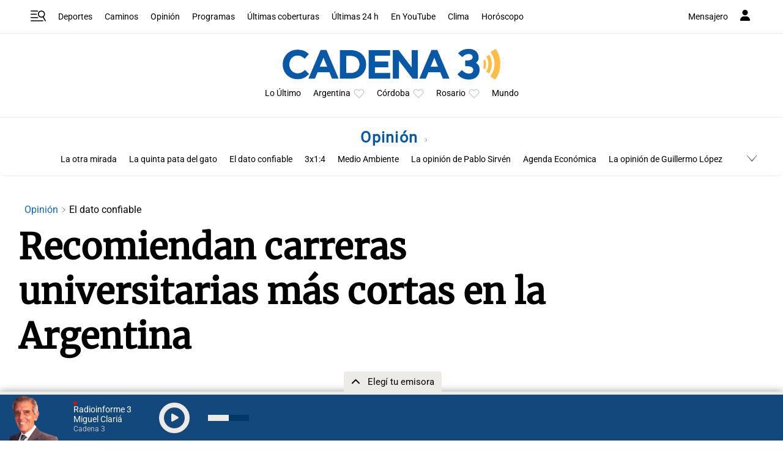

--- FILE ---
content_type: text/html; charset=utf-8
request_url: https://www.google.com/recaptcha/api2/aframe
body_size: 269
content:
<!DOCTYPE HTML><html><head><meta http-equiv="content-type" content="text/html; charset=UTF-8"></head><body><script nonce="ES4kV8OQX4M8jNf0crHOFQ">/** Anti-fraud and anti-abuse applications only. See google.com/recaptcha */ try{var clients={'sodar':'https://pagead2.googlesyndication.com/pagead/sodar?'};window.addEventListener("message",function(a){try{if(a.source===window.parent){var b=JSON.parse(a.data);var c=clients[b['id']];if(c){var d=document.createElement('img');d.src=c+b['params']+'&rc='+(localStorage.getItem("rc::a")?sessionStorage.getItem("rc::b"):"");window.document.body.appendChild(d);sessionStorage.setItem("rc::e",parseInt(sessionStorage.getItem("rc::e")||0)+1);localStorage.setItem("rc::h",'1769081119573');}}}catch(b){}});window.parent.postMessage("_grecaptcha_ready", "*");}catch(b){}</script></body></html>

--- FILE ---
content_type: application/javascript; charset=utf-8
request_url: https://fundingchoicesmessages.google.com/f/AGSKWxX0NCTm4DXOPCdrh8TSmVYaCtelL9GmY1q5arPk4QjbI3Xbs7s9Sf6xYGJXyG-a3NW7TGEMa0uIzL5b7Nuo0buTDWLgq8FFZeG5uc7Q0aHw6R_FQ6aYhsAY9RkVuR3u2NY_aSL1g2JmI2BBxs82A1Reb0i52RnwKfMx3Q4nQY-z1cD1-HibTdmlDn_r/_/adrobot.-468x90./ads/js__ad_2012..com/ads_
body_size: -1289
content:
window['d108da8e-776c-4f0a-9059-9283745efdf5'] = true;